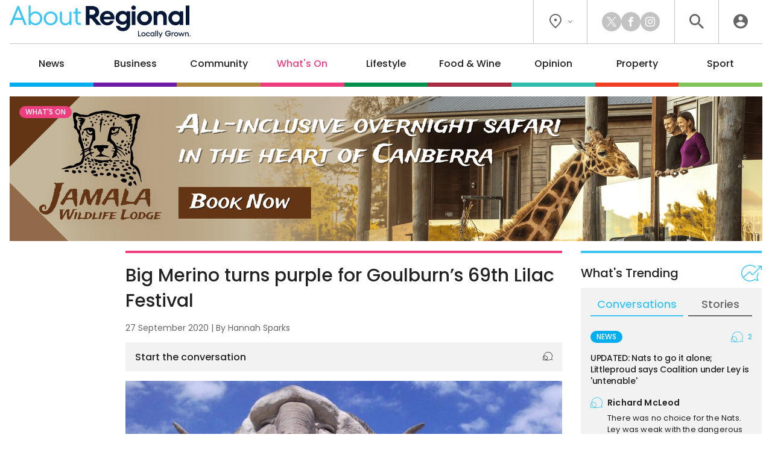

--- FILE ---
content_type: text/html; charset=UTF-8
request_url: https://aboutregional.com.au/big-merino-turns-purple-for-goulburns-69th-lilac-festival/360489/
body_size: 17609
content:
<!DOCTYPE HTML>
<html lang="en"><head><meta charset="UTF-8"><meta content="width=device-width, initial-scale=1.0" name="viewport"><meta content="Region Group Pty Ltd" name="copyright"><meta content="https://aboutregional.com.au" name="url"><meta content="2026-01-25T05:07:21+00:00" name="generated_at"><meta content="About Regional" name="apple-mobile-web-app-title"><meta content="max-image-preview:large" name="robots"><meta content="Hannah Sparks" name="author"><meta content="Big Merino turns purple for Goulburn’s 69th Lilac Festival | About Regional" property="og:title"><meta content="website" property="og:type"><meta content="https://aboutregional.com.au/big-merino-turns-purple-for-goulburns-69th-lilac-festival/360489/" property="og:url"><meta content="About Regional" property="og:site_name"><meta content="https://aboutregional.com.au/wp-content/uploads/sites/2/2020/09/3161814601_6a50afbd61_o-e1600832677451.jpg" property="og:image"><meta content="1200" property="og:image:width"><meta content="630" property="og:image:height"><meta content="Goulburn’s iconic Big Merino will be lit purple for the October long weekend (3-5 October), despite the decision to cancel&hellip;" name="description"><meta content="Goulburn’s iconic Big Merino will be lit purple for the October long weekend (3-5 October), despite the decision to cancel&hellip;" property="og:description"><title>Big Merino turns purple for Goulburn’s 69th Lilac Festival | About Regional</title><link href="/favicon-96x96.png" rel="icon" sizes="96x96" type="image/png"><link href="/favicon.svg" rel="icon" type="image/svg+xml"><link href="/favicon.ico" rel="shortcut icon"><link href="/apple-touch-icon.png" rel="apple-touch-icon" sizes="180x180"><link href="/site.webmanifest" rel="manifest"><link href="https://aboutregional.com.au/wp-content/plugins/region/theme/style.css?ver=821c9d160c0ece1ae36a4f44a34f1aed" media="all" rel="stylesheet"><meta name='robots' content='max-image-preview:large' />
	<style>img:is([sizes="auto" i], [sizes^="auto," i]) { contain-intrinsic-size: 3000px 1500px }</style>
	<script id="wpp-js" src="https://aboutregional.com.au/wp-content/plugins/wordpress-popular-posts/assets/js/wpp.min.js?ver=7.3.6" data-sampling="0" data-sampling-rate="100" data-api-url="https://aboutregional.com.au/wp-json/wordpress-popular-posts" data-post-id="360489" data-token="495172adda" data-lang="0" data-debug="0"></script>
<script>
window._wpemojiSettings = {"baseUrl":"https:\/\/s.w.org\/images\/core\/emoji\/16.0.1\/72x72\/","ext":".png","svgUrl":"https:\/\/s.w.org\/images\/core\/emoji\/16.0.1\/svg\/","svgExt":".svg","source":{"concatemoji":"https:\/\/aboutregional.com.au\/wp-includes\/js\/wp-emoji-release.min.js?ver=6.8.3"}};
/*! This file is auto-generated */
!function(s,n){var o,i,e;function c(e){try{var t={supportTests:e,timestamp:(new Date).valueOf()};sessionStorage.setItem(o,JSON.stringify(t))}catch(e){}}function p(e,t,n){e.clearRect(0,0,e.canvas.width,e.canvas.height),e.fillText(t,0,0);var t=new Uint32Array(e.getImageData(0,0,e.canvas.width,e.canvas.height).data),a=(e.clearRect(0,0,e.canvas.width,e.canvas.height),e.fillText(n,0,0),new Uint32Array(e.getImageData(0,0,e.canvas.width,e.canvas.height).data));return t.every(function(e,t){return e===a[t]})}function u(e,t){e.clearRect(0,0,e.canvas.width,e.canvas.height),e.fillText(t,0,0);for(var n=e.getImageData(16,16,1,1),a=0;a<n.data.length;a++)if(0!==n.data[a])return!1;return!0}function f(e,t,n,a){switch(t){case"flag":return n(e,"\ud83c\udff3\ufe0f\u200d\u26a7\ufe0f","\ud83c\udff3\ufe0f\u200b\u26a7\ufe0f")?!1:!n(e,"\ud83c\udde8\ud83c\uddf6","\ud83c\udde8\u200b\ud83c\uddf6")&&!n(e,"\ud83c\udff4\udb40\udc67\udb40\udc62\udb40\udc65\udb40\udc6e\udb40\udc67\udb40\udc7f","\ud83c\udff4\u200b\udb40\udc67\u200b\udb40\udc62\u200b\udb40\udc65\u200b\udb40\udc6e\u200b\udb40\udc67\u200b\udb40\udc7f");case"emoji":return!a(e,"\ud83e\udedf")}return!1}function g(e,t,n,a){var r="undefined"!=typeof WorkerGlobalScope&&self instanceof WorkerGlobalScope?new OffscreenCanvas(300,150):s.createElement("canvas"),o=r.getContext("2d",{willReadFrequently:!0}),i=(o.textBaseline="top",o.font="600 32px Arial",{});return e.forEach(function(e){i[e]=t(o,e,n,a)}),i}function t(e){var t=s.createElement("script");t.src=e,t.defer=!0,s.head.appendChild(t)}"undefined"!=typeof Promise&&(o="wpEmojiSettingsSupports",i=["flag","emoji"],n.supports={everything:!0,everythingExceptFlag:!0},e=new Promise(function(e){s.addEventListener("DOMContentLoaded",e,{once:!0})}),new Promise(function(t){var n=function(){try{var e=JSON.parse(sessionStorage.getItem(o));if("object"==typeof e&&"number"==typeof e.timestamp&&(new Date).valueOf()<e.timestamp+604800&&"object"==typeof e.supportTests)return e.supportTests}catch(e){}return null}();if(!n){if("undefined"!=typeof Worker&&"undefined"!=typeof OffscreenCanvas&&"undefined"!=typeof URL&&URL.createObjectURL&&"undefined"!=typeof Blob)try{var e="postMessage("+g.toString()+"("+[JSON.stringify(i),f.toString(),p.toString(),u.toString()].join(",")+"));",a=new Blob([e],{type:"text/javascript"}),r=new Worker(URL.createObjectURL(a),{name:"wpTestEmojiSupports"});return void(r.onmessage=function(e){c(n=e.data),r.terminate(),t(n)})}catch(e){}c(n=g(i,f,p,u))}t(n)}).then(function(e){for(var t in e)n.supports[t]=e[t],n.supports.everything=n.supports.everything&&n.supports[t],"flag"!==t&&(n.supports.everythingExceptFlag=n.supports.everythingExceptFlag&&n.supports[t]);n.supports.everythingExceptFlag=n.supports.everythingExceptFlag&&!n.supports.flag,n.DOMReady=!1,n.readyCallback=function(){n.DOMReady=!0}}).then(function(){return e}).then(function(){var e;n.supports.everything||(n.readyCallback(),(e=n.source||{}).concatemoji?t(e.concatemoji):e.wpemoji&&e.twemoji&&(t(e.twemoji),t(e.wpemoji)))}))}((window,document),window._wpemojiSettings);
</script>
<style id='wp-emoji-styles-inline-css'>

	img.wp-smiley, img.emoji {
		display: inline !important;
		border: none !important;
		box-shadow: none !important;
		height: 1em !important;
		width: 1em !important;
		margin: 0 0.07em !important;
		vertical-align: -0.1em !important;
		background: none !important;
		padding: 0 !important;
	}
</style>
<link rel='stylesheet' id='wp-polls-css' href='https://aboutregional.com.au/wp-content/plugins/wp-polls/polls-css.css?ver=2.77.3' media='all' />
<style id='wp-polls-inline-css'>
.wp-polls .pollbar {
	margin: 1px;
	font-size: 6px;
	line-height: 8px;
	height: 8px;
	background-image: url('https://aboutregional.com.au/wp-content/plugins/wp-polls/images/default/pollbg.gif');
	border: 1px solid #c8c8c8;
}

</style>
<link rel='stylesheet' id='ep_general_styles-css' href='https://aboutregional.com.au/wp-content/plugins/elasticpress/dist/css/general-styles.css?ver=66295efe92a630617c00' media='all' />
<link rel='stylesheet' id='style-css-css' href='https://aboutregional.com.au/wp-content/themes/aboutregional/style.css?ver=cb7cade03ec73ae235c339aef3a0ea71' media='all' />
<script src="https://aboutregional.com.au/wp-includes/js/jquery/jquery.min.js?ver=3.7.1" id="jquery-core-js"></script>
<script src="https://aboutregional.com.au/wp-includes/js/jquery/jquery-migrate.min.js?ver=3.4.1" id="jquery-migrate-js"></script>
<link rel="https://api.w.org/" href="https://aboutregional.com.au/wp-json/" /><link rel="alternate" title="JSON" type="application/json" href="https://aboutregional.com.au/wp-json/wp/v2/posts/360489" /><link rel="EditURI" type="application/rsd+xml" title="RSD" href="https://aboutregional.com.au/xmlrpc.php?rsd" />
<meta name="generator" content="WordPress 6.8.3" />
<link rel="canonical" href="https://aboutregional.com.au/big-merino-turns-purple-for-goulburns-69th-lilac-festival/360489/" />
<link rel='shortlink' href='https://aboutregional.com.au/?p=360489' />
<link rel="alternate" title="oEmbed (JSON)" type="application/json+oembed" href="https://aboutregional.com.au/wp-json/oembed/1.0/embed?url=https%3A%2F%2Faboutregional.com.au%2Fbig-merino-turns-purple-for-goulburns-69th-lilac-festival%2F360489%2F" />
<link rel="alternate" title="oEmbed (XML)" type="text/xml+oembed" href="https://aboutregional.com.au/wp-json/oembed/1.0/embed?url=https%3A%2F%2Faboutregional.com.au%2Fbig-merino-turns-purple-for-goulburns-69th-lilac-festival%2F360489%2F&#038;format=xml" />
            <style id="wpp-loading-animation-styles">@-webkit-keyframes bgslide{from{background-position-x:0}to{background-position-x:-200%}}@keyframes bgslide{from{background-position-x:0}to{background-position-x:-200%}}.wpp-widget-block-placeholder,.wpp-shortcode-placeholder{margin:0 auto;width:60px;height:3px;background:#dd3737;background:linear-gradient(90deg,#dd3737 0%,#571313 10%,#dd3737 100%);background-size:200% auto;border-radius:3px;-webkit-animation:bgslide 1s infinite linear;animation:bgslide 1s infinite linear}</style>
            <script>ajaxurl = "https://aboutregional.com.au/wp-admin/admin-ajax.php";window.ajaxtarget = "https://aboutregional.com.au/wp-admin/admin-ajax.php";</script><!-- Google Tag Manager --><script>(function(w,d,s,l,i){w[l]=w[l]||[];w[l].push({"gtm.start":new Date().getTime(),event:"gtm.js"});var f=d.getElementsByTagName(s)[0],j=d.createElement(s),dl=l!="dataLayer"?"&l="+l:"";j.async=true;j.src="https://www.googletagmanager.com/gtm.js?id="+i+dl;f.parentNode.insertBefore(j,f);})(window,document,"script","dataLayer","GTM-5XQQVX8L");window.dataLayer = window.dataLayer || [];window.dataLayer.push({"event":"configuration","view_id":"360489","article_category":"whats-on","view_type":"article","view_canonical":"https:\/\/aboutregional.com.au\/big-merino-turns-purple-for-goulburns-69th-lilac-festival\/360489\/","article_slug":"big-merino-turns-purple-for-goulburns-69th-lilac-festival","article_age":1945,"article_seo":false,"view_banner":"324","view_site":"2","ga4_stream":"G-83QDSWF69F","ga4_account":"G-H7CHJ4EEW3"});window.dataLayer.push({"event":"newArticleBoolean","article":360489,"category":"whats-on","age":1945,"newArticle":"False"});</script><!-- End Google Tag Manager --><script async src="https://securepubads.g.doubleclick.net/tag/js/gpt.js"></script><script>window.googletag = window.googletag || {cmd: []}; googletag.cmd.push(function() { googletag.defineSlot("98851964/AR-Wide-Skyscraper", [160, 600], "article-sticky").addService(googletag.pubads()); googletag.defineSlot("98851964/AR-MREC-1", [300, 250], "sidebar-mrec-poll").addService(googletag.pubads()); googletag.defineSlot("98851964/AR-MREC-2", [300, 250], "related-bottom-mrec").addService(googletag.pubads()); googletag.defineSlot("98851964/AR-Leaderboard-1", [728, 90], "related-bottom-leaderboard").addService(googletag.pubads()); googletag.defineSlot("98851964/AR-MREC-3", [300, 250], "article-end-mrec").addService(googletag.pubads()); googletag.defineSlot("98851964/AR-Leaderboard-2", [728, 90], "article-end-leaderboard").addService(googletag.pubads()); googletag.pubads().enableLazyLoad({ fetchMarginPercent: 400, renderMarginPercent: 200, mobileScaling: 2.5 }); googletag.pubads().addEventListener("slotOnload", function(event) { document.getElementById(event.slot.getSlotElementId()).classList.add("loaded"); if (document.body.classList.contains("loaded-ads") === false) { document.body.classList.add("loaded-ads"); } }); googletag.enableServices(); });</script></head><body class="main-whats-on wp-singular post-template-default single single-post postid-360489 single-format-standard wp-theme-aboutregional"><noscript><iframe height="0" src="https://www.googletagmanager.com/ns.html?id=GTM-5XQQVX8L" style="display:none;visibility:hidden" width="0"></iframe></noscript><header><div class="inner"><div class="top"><div class="logo"><a data-action="click" data-category="header" data-label="logo" href="https://aboutregional.com.au/" title="About Regional Home"><img alt="About Regional" height="80" src="https://aboutregional.com.au/wp-content/themes/aboutregional/images/logo-inline-tag.svg?0ef0a3" width="447"></a></div><div class="icons"><div class="location"><button class="dropdown"><i class="icon-flag"></i><i class="icon-chevron"></i></button><div class="box"><div class="wrapper"><a data-action="click" data-category="header" data-label="location-rc" href="https://region.com.au/" rel="noopener" target="_blank" title="Region Canberra">Region Canberra</a><a data-action="click" data-category="header" data-label="location-ri" href="https://regionillawarra.com.au/" rel="noopener" target="_blank" title="Region Illawarra">Region Illawarra</a><a data-action="click" data-category="header" data-label="location-rr" href="https://regionriverina.com.au/" rel="noopener" target="_blank" title="Region Riverina">Region Riverina</a><hr><a data-action="click" data-category="header" data-label="location-ar" href="https://aboutregional.com.au/" rel="noopener" target="_blank" title="About Regional">About Regional</a><a data-action="click" data-category="header" data-label="location-psn" href="https://psnews.com.au/" rel="noopener" target="_blank" title="PS News">PS News</a><a data-action="click" data-category="header" data-label="location-cyw" href="https://capeyorkweekly.com.au/" rel="noopener" target="_blank" title="Cape York Weekly">Cape York Weekly</a><a data-action="click" data-category="header" data-label="location-cn" href="https://regionmedia.com.cn/" rel="noopener" target="_blank" title="Region 中文版">Region 中文版</a><a data-action="click" data-category="header" data-label="location-tic" href="https://thisiscanberra.com/" rel="noopener" target="_blank" title="This is Canberra">This is Canberra</a></div></div></div><div class="socials"><a class="icon-x" data-action="click" data-category="header" data-label="social-x" href="https://x.com/aboutregional" rel="noopener" target="_blank" title="X"></a><a class="icon-facebook" data-action="click" data-category="header" data-label="social-facebook" href="https://www.facebook.com/AboutRegional" rel="noopener" target="_blank" title="Facebook"></a><a class="icon-instagram" data-action="click" data-category="header" data-label="social-instagram" href="https://www.instagram.com/aboutregional/" rel="noopener" target="_blank" title="Instagram"></a></div><div class="search"><button class="icon-search" title="Search the website"></button><div class="search-box"><form action="/" method="get"><input name="s" placeholder="search" required type="text"><button class="icon-search" type="submit"></button></form></div><div class="search-close"><button class="icon-close" type="submit"></button></div></div><div class="user"><a class="icon-user" data-action="click" data-category="header" data-label="profile-login" href="https://aboutregional.com.au/user/login/?redirect_to=https%3A%2F%2Faboutregional.com.au%2Fbig-merino-turns-purple-for-goulburns-69th-lilac-festival%2F360489%2F" rel="nofollow" title="Login to About Regional"></a></div></div></div><nav><ul><li class="news"><a href="https://aboutregional.com.au/category/news/">News</a><div class="sub-menu"><div class="inner no-gutter"><div class="wrapper"><div class="left"><div class="link"><a class="cat-pill news" href="https://aboutregional.com.au/category/news/">News</a><a class="view-all" href="https://aboutregional.com.au/category/news/">View All</a></div><div class="text"><p>Local news from the Capital region.</p></div><a class="sponsor" href="https://velocityconveyancing.com.au/" rel="nofollow noopener sponsored" target="_blank"><img alt src="https://aboutregional.com.au/wp-content/uploads/sites/2/2025/05/Velocity_Sub-menu-Logo-1.png"><p>Quality advice and service in residential conveyancing<br>Book appointment now</p></a></div><div class="middle"><div class="title">Explore News</div><ul><li><a href="https://aboutregional.com.au/category/news/courts-crime/">Courts &amp; Crime</a></li><li><a href="https://aboutregional.com.au/category/news/politics/">Politics</a></li><li><a href="https://aboutregional.com.au/category/news/health-education/">Health &amp; Education</a></li></ul></div><div class="right"><div class="title">Latest</div><div class="articles"><div class="article lifestyle nav"><div class="preview"><div class="top"><a class="wrap" href="https://aboutregional.com.au/call-for-volunteers-for-shoreline-revitalisation-project-creating-food-and-habitat-for-wildlife/496533/"><div><div><img alt="Call for volunteers for shoreline revitalisation project creating food and habitat for wildlife" height="189" loading="lazy" src="https://aboutregional.com.au/wp-content/uploads/sites/2/2026/01/592727993-10161549230531682-5196053104588198448-n-360x189.jpg" width="360"></div></div></a><div><h2><a href="https://aboutregional.com.au/call-for-volunteers-for-shoreline-revitalisation-project-creating-food-and-habitat-for-wildlife/496533/">Call for volunteers for shoreline revitalisation project creating food and habitat for wildlife</a></h2><span class="author">By <a href="https://aboutregional.com.au/author/csams/">Claire Sams</a></span></div></div></div></div><div class="article news nav"><div class="preview"><div class="top"><a class="wrap" href="https://aboutregional.com.au/community-calls-for-direct-access-to-maloneys-beach-all-the-way-to-the-sand/496133/"><div><div><img alt="Community calls for direct access to Maloneys Beach 'all the way to the sand'" height="189" loading="lazy" src="https://aboutregional.com.au/wp-content/uploads/sites/2/2023/06/Maloneys-Beach-NSW-NPWS-360x189.jpeg" width="360"></div></div></a><div><h2><a href="https://aboutregional.com.au/community-calls-for-direct-access-to-maloneys-beach-all-the-way-to-the-sand/496133/">Community calls for direct access to Maloneys Beach 'all the way to the sand'</a></h2><span class="author">By <a href="https://aboutregional.com.au/author/csams/">Claire Sams</a></span></div></div></div></div><div class="article lifestyle nav"><div class="preview"><div class="top"><a class="wrap" href="https://aboutregional.com.au/raaf-decision-sends-five-heritage-aircraft-back-to-temora/496868/"><div><div><img alt="RAAF decision sends five heritage aircraft back to Temora" height="189" loading="lazy" src="https://aboutregional.com.au/wp-content/uploads/sites/2/2026/01/canberraelectric-360x189.jpg" width="360"></div></div></a><div><h2><a href="https://aboutregional.com.au/raaf-decision-sends-five-heritage-aircraft-back-to-temora/496868/">RAAF decision sends five heritage aircraft back to Temora</a></h2><span class="author">By <a href="https://aboutregional.com.au/author/emason/">Edwina Mason</a></span></div></div></div></div></div></div></div></div></div></li><li class="business"><a href="https://aboutregional.com.au/category/business/">Business</a><div class="sub-menu"><div class="inner no-gutter"><div class="wrapper"><div class="left"><div class="link"><a class="cat-pill business" href="https://aboutregional.com.au/category/business/">Business</a><a class="view-all" href="https://aboutregional.com.au/category/business/">View All</a></div><div class="text"><p>Business and technology stories from the Capital region.</p></div><a class="sponsor" href="https://www.capitalchemist.com.au/braidwood" rel="nofollow noopener sponsored" target="_blank"><img alt src="https://aboutregional.com.au/wp-content/uploads/sites/2/2025/04/BJSC_CC_Sub-menu-Logo.png"><p>We know what matters</p></a></div><div class="middle"><div class="title">Explore Business</div><ul><li><a href="https://aboutregional.com.au/category/business/local-leaders/">Local Leaders</a></li><li><a href="https://aboutregional.com.au/category/business/tourism/">Tourism</a></li><li><a href="https://aboutregional.com.au/category/business/small-business/">Small Business</a></li></ul></div><div class="right"><div class="title">Latest</div><div class="articles"><div class="article food-wine nav"><div class="preview"><div class="top"><a class="wrap" href="https://aboutregional.com.au/follow-your-nose-to-tarago-and-youll-find-a-world-class-winemaker-known-as-the-nose/496545/"><div><div><img alt="Follow your nose to Tarago and you’ll find a world-class winemaker known as 'The Nose'" height="189" loading="lazy" src="https://aboutregional.com.au/wp-content/uploads/sites/2/2026/01/corang-estate-360x189.png" width="360"></div></div></a><div><h2><a href="https://aboutregional.com.au/follow-your-nose-to-tarago-and-youll-find-a-world-class-winemaker-known-as-the-nose/496545/">Follow your nose to Tarago and you’ll find a world-class winemaker known as 'The Nose'</a></h2><span class="author">By <a href="https://aboutregional.com.au/author/tconway/">Tenele Conway</a></span></div></div></div></div><div class="article business nav"><div class="preview"><div class="top"><a class="wrap" href="https://aboutregional.com.au/atos-broader-definition-of-professional-services-driving-up-tax-bills-for-unsuspecting-firms/496100/"><div><div><img alt="ATO’s broader definition of professional services driving up tax bills for unsuspecting firms" height="189" loading="lazy" src="https://aboutregional.com.au/wp-content/uploads/sites/2/2025/05/male-and-female-engineers-work-together-in-an-elec-2025-01-08-11-38-21-utc-scaled-360x189.jpg" width="360"></div></div></a><div><h2><a href="https://aboutregional.com.au/atos-broader-definition-of-professional-services-driving-up-tax-bills-for-unsuspecting-firms/496100/">ATO’s broader definition of professional services driving up tax bills for unsuspecting firms</a></h2><span class="author">By <a href="https://aboutregional.com.au/author/rsm-australia/">RSM Australia</a></span></div></div></div></div><div class="article business nav"><div class="preview"><div class="top"><a class="wrap" href="https://aboutregional.com.au/harden-business-bounces-back-after-devastating-hailstorm/496153/"><div><div><img alt="Harden business bounces back after devastating hailstorm" height="189" loading="lazy" src="https://aboutregional.com.au/wp-content/uploads/sites/2/2026/01/gym-360x189.jpg" width="360"></div></div></a><div><h2><a href="https://aboutregional.com.au/harden-business-bounces-back-after-devastating-hailstorm/496153/">Harden business bounces back after devastating hailstorm</a></h2></div></div></div></div></div></div></div></div></div></li><li class="community"><a href="https://aboutregional.com.au/category/community/">Community</a><div class="sub-menu"><div class="inner no-gutter"><div class="wrapper"><div class="left"><div class="link"><a class="cat-pill community" href="https://aboutregional.com.au/category/community/">Community</a><a class="view-all" href="https://aboutregional.com.au/category/community/">View All</a></div><div class="text"><p>The stories behind the people and places that make the Capital region home.</p></div><a class="sponsor" href="https://southjerra.com.au/" rel="nofollow noopener sponsored" target="_blank"><img alt src="https://aboutregional.com.au/wp-content/uploads/sites/2/2024/03/vbc-sthjerra-submenu-logo-v2.png"><p>Discover an unmatched lifestyle<br>Land now selling<br>Find out more</p></a></div><div class="middle"><div class="title">Explore Community</div><ul><li><a href="https://aboutregional.com.au/category/community/people-places/">People &amp; Places</a></li><li><a href="https://aboutregional.com.au/category/community/arts-culture/">Arts &amp; Culture</a></li><li><a href="https://aboutregional.com.au/category/community/history/">History</a></li><li><a href="https://aboutregional.com.au/category/community/obituaries/">Obituaries</a></li><li><a href="https://aboutregional.com.au/category/community/best-in/">Best in Region</a></li></ul></div><div class="right"><div class="title">Latest</div><div class="articles"><div class="article food-wine nav"><div class="preview"><div class="top"><a class="wrap" href="https://aboutregional.com.au/follow-your-nose-to-tarago-and-youll-find-a-world-class-winemaker-known-as-the-nose/496545/"><div><div><img alt="Follow your nose to Tarago and you’ll find a world-class winemaker known as 'The Nose'" height="189" loading="lazy" src="https://aboutregional.com.au/wp-content/uploads/sites/2/2026/01/corang-estate-360x189.png" width="360"></div></div></a><div><h2><a href="https://aboutregional.com.au/follow-your-nose-to-tarago-and-youll-find-a-world-class-winemaker-known-as-the-nose/496545/">Follow your nose to Tarago and you’ll find a world-class winemaker known as 'The Nose'</a></h2><span class="author">By <a href="https://aboutregional.com.au/author/tconway/">Tenele Conway</a></span></div></div></div></div><div class="article community nav"><div class="preview"><div class="top"><a class="wrap" href="https://aboutregional.com.au/from-tumut-to-talbingo-snowy-valleys-gears-up-for-australia-day-fun/496798/"><div><div><img alt="From Tumut to Talbingo: Snowy Valleys gears up for Australia Day fun" height="189" loading="lazy" src="https://aboutregional.com.au/wp-content/uploads/sites/2/2026/01/tumbarotary-edited-360x189.png" width="360"></div></div></a><div><h2><a href="https://aboutregional.com.au/from-tumut-to-talbingo-snowy-valleys-gears-up-for-australia-day-fun/496798/">From Tumut to Talbingo: Snowy Valleys gears up for Australia Day fun</a></h2><span class="author">By <a href="https://aboutregional.com.au/author/emason/">Edwina Mason</a></span></div></div></div></div><div class="article community nav"><div class="preview"><div class="top"><a class="wrap" href="https://aboutregional.com.au/eurobodallas-botanic-garden-celebrates-40th-with-some-help-from-friends/496504/"><div><div><img alt="Eurobodalla's botanic garden celebrates 40th - with some help from Friends" height="189" loading="lazy" src="https://aboutregional.com.au/wp-content/uploads/sites/2/2019/01/EuroBotanicWalk-360x189.jpg" width="360"></div></div></a><div><h2><a href="https://aboutregional.com.au/eurobodallas-botanic-garden-celebrates-40th-with-some-help-from-friends/496504/">Eurobodalla's botanic garden celebrates 40th - with some help from Friends</a></h2><span class="author">By <a href="https://aboutregional.com.au/author/csams/">Claire Sams</a></span></div></div></div></div></div></div></div></div></div></li><li class="whats-on"><a href="https://aboutregional.com.au/category/whats-on/">What's On</a><div class="sub-menu"><div class="inner no-gutter"><div class="wrapper"><div class="left"><div class="link"><a class="cat-pill whats-on" href="https://aboutregional.com.au/category/whats-on/">What's On</a><a class="view-all" href="https://aboutregional.com.au/category/whats-on/">View All</a></div><div class="text"><p>What’s happening around the Capital region.</p></div><a class="sponsor" href="https://www.tamankuda.com.au/" rel="nofollow noopener sponsored" target="_blank"><img alt src="https://aboutregional.com.au/wp-content/uploads/sites/2/2025/08/TKC_Category-Banner_Logo.png"><p>Love horses but not ready to go solo? Learn to care for your horse while stepping up your riding skills.</p></a></div><div class="middle"><div class="title">Explore What's On</div><ul><li><a href="https://aboutregional.com.au/category/whats-on/events/">Events</a></li><li><a href="https://aboutregional.com.au/category/whats-on/live-music/">Live Music</a></li><li><a href="https://aboutregional.com.au/category/whats-on/family-kids/">Family &amp; Kids</a></li></ul></div><div class="right"><div class="title">Latest</div><div class="articles"><div class="article whats-on nav"><div class="preview"><div class="top"><a class="wrap" href="https://aboutregional.com.au/national-busking-championships-come-to-cobargo-folk-festivals-fringe-event/496163/"><div><div><img alt="National busking championships come to Cobargo Folk Festival's fringe event" height="189" loading="lazy" src="https://aboutregional.com.au/wp-content/uploads/sites/2/2026/01/amy-ryan-2025-anbc-stanthorpe5-e1768549340777-360x189.jpg" width="360"></div></div></a><div><h2><a href="https://aboutregional.com.au/national-busking-championships-come-to-cobargo-folk-festivals-fringe-event/496163/">National busking championships come to Cobargo Folk Festival's fringe event</a></h2><span class="author">By <a href="https://aboutregional.com.au/author/marionwilliams/">Marion Williams</a></span></div></div></div></div><div class="article community nav"><div class="preview"><div class="top"><a class="wrap" href="https://aboutregional.com.au/from-tumut-to-talbingo-snowy-valleys-gears-up-for-australia-day-fun/496798/"><div><div><img alt="From Tumut to Talbingo: Snowy Valleys gears up for Australia Day fun" height="189" loading="lazy" src="https://aboutregional.com.au/wp-content/uploads/sites/2/2026/01/tumbarotary-edited-360x189.png" width="360"></div></div></a><div><h2><a href="https://aboutregional.com.au/from-tumut-to-talbingo-snowy-valleys-gears-up-for-australia-day-fun/496798/">From Tumut to Talbingo: Snowy Valleys gears up for Australia Day fun</a></h2><span class="author">By <a href="https://aboutregional.com.au/author/emason/">Edwina Mason</a></span></div></div></div></div><div class="article whats-on nav"><div class="preview"><div class="top"><a class="wrap" href="https://aboutregional.com.au/things-to-do-in-the-regions-this-week-23-29-january/496392/"><div><div><img alt="Things to do in the regions this week (23 - 29 January)" height="189" loading="lazy" src="https://aboutregional.com.au/wp-content/uploads/sites/2/2026/01/beer-ales-tales-degustation-dinner-cheers-1500x900-1-360x189.jpg" width="360"></div></div></a><div><h2><a href="https://aboutregional.com.au/things-to-do-in-the-regions-this-week-23-29-january/496392/">Things to do in the regions this week (23 - 29 January)</a></h2><span class="author">By <a href="https://aboutregional.com.au/author/john_murtagh/">John Murtagh</a></span></div></div></div></div></div></div></div></div></div></li><li class="lifestyle"><a href="https://aboutregional.com.au/category/lifestyle/">Lifestyle</a><div class="sub-menu"><div class="inner no-gutter"><div class="wrapper"><div class="left"><div class="link"><a class="cat-pill lifestyle" href="https://aboutregional.com.au/category/lifestyle/">Lifestyle</a><a class="view-all" href="https://aboutregional.com.au/category/lifestyle/">View All</a></div><div class="text"><p>The people, places, pets and passions that give our region life.</p></div><a class="sponsor" href="https://southjerra.com.au/" rel="nofollow noopener sponsored" target="_blank"><img alt src="https://aboutregional.com.au/wp-content/uploads/sites/2/2024/03/vbc-sthjerra-submenu-logo-v2.png"><p>Discover an unmatched lifestyle<br>Land now selling<br>Find out more</p></a></div><div class="middle"><div class="title">Explore Lifestyle</div><ul><li><a href="https://aboutregional.com.au/category/lifestyle/arts-entertainment/">Arts &amp; Entertainment</a></li><li><a href="https://aboutregional.com.au/category/lifestyle/fitness-wellbeing/">Fitness &amp; Wellbeing</a></li><li><a href="https://aboutregional.com.au/category/lifestyle/home-garden/">Home &amp; Garden</a></li><li><a href="https://aboutregional.com.au/category/lifestyle/travel/">Travel</a></li><li><a href="https://aboutregional.com.au/category/lifestyle/movies/">Movies</a></li><li><a href="https://aboutregional.com.au/category/lifestyle/motoring/">Motoring</a></li><li><a href="https://aboutregional.com.au/category/lifestyle/pets/">Pets</a></li><li><a href="https://aboutregional.com.au/category/lifestyle/outdoors/">Outdoors</a></li></ul></div><div class="right"><div class="title">Latest</div><div class="articles"><div class="article lifestyle nav"><div class="preview"><div class="top"><a class="wrap" href="https://aboutregional.com.au/call-for-volunteers-for-shoreline-revitalisation-project-creating-food-and-habitat-for-wildlife/496533/"><div><div><img alt="Call for volunteers for shoreline revitalisation project creating food and habitat for wildlife" height="189" loading="lazy" src="https://aboutregional.com.au/wp-content/uploads/sites/2/2026/01/592727993-10161549230531682-5196053104588198448-n-360x189.jpg" width="360"></div></div></a><div><h2><a href="https://aboutregional.com.au/call-for-volunteers-for-shoreline-revitalisation-project-creating-food-and-habitat-for-wildlife/496533/">Call for volunteers for shoreline revitalisation project creating food and habitat for wildlife</a></h2><span class="author">By <a href="https://aboutregional.com.au/author/csams/">Claire Sams</a></span></div></div></div></div><div class="article lifestyle nav"><div class="preview"><div class="top"><a class="wrap" href="https://aboutregional.com.au/eurobodalla-animal-welfare-leagues-pets-of-the-week-meet-pickle-and-yoki/496804/"><div><div><img alt="Eurobodalla Animal Welfare League's Pets of the Week: Meet Pickle and Yoki!" height="189" loading="lazy" src="https://aboutregional.com.au/wp-content/uploads/sites/2/2026/01/pickle-360x189.jpg" width="360"></div></div></a><div><h2><a href="https://aboutregional.com.au/eurobodalla-animal-welfare-leagues-pets-of-the-week-meet-pickle-and-yoki/496804/">Eurobodalla Animal Welfare League's Pets of the Week: Meet Pickle and Yoki!</a></h2><span class="author">By <a href="https://aboutregional.com.au/author/zoecartwright/">Zoe Cartwright</a></span></div></div></div></div><div class="article news nav"><div class="preview"><div class="top"><a class="wrap" href="https://aboutregional.com.au/community-calls-for-direct-access-to-maloneys-beach-all-the-way-to-the-sand/496133/"><div><div><img alt="Community calls for direct access to Maloneys Beach 'all the way to the sand'" height="189" loading="lazy" src="https://aboutregional.com.au/wp-content/uploads/sites/2/2023/06/Maloneys-Beach-NSW-NPWS-360x189.jpeg" width="360"></div></div></a><div><h2><a href="https://aboutregional.com.au/community-calls-for-direct-access-to-maloneys-beach-all-the-way-to-the-sand/496133/">Community calls for direct access to Maloneys Beach 'all the way to the sand'</a></h2><span class="author">By <a href="https://aboutregional.com.au/author/csams/">Claire Sams</a></span></div></div></div></div></div></div></div></div></div></li><li class="food-wine"><a href="https://aboutregional.com.au/category/food-wine/">Food &amp; Wine</a><div class="sub-menu"><div class="inner no-gutter"><div class="wrapper"><div class="left"><div class="link"><a class="cat-pill food-wine" href="https://aboutregional.com.au/category/food-wine/">Food &amp; Wine</a><a class="view-all" href="https://aboutregional.com.au/category/food-wine/">View All</a></div><div class="text"><p>Where to eat, what to drink in the Capital region.</p></div><a class="sponsor" href="https://www.clarityfinancial.com.au/mortgage-broker-canberra/" rel="nofollow noopener sponsored" target="_blank"><img alt src="https://aboutregional.com.au/wp-content/uploads/sites/2/2025/10/Clarity-Wordmark-Green-RGB-resize.png"><p>Your local, award winning brokers<br>Where your broker is paid the same, no matter which lender you choose.</p></a></div><div class="middle"><div class="title">Explore Food &amp; Wine</div><ul><li><a href="https://aboutregional.com.au/category/food-wine/five-minutes-with/">Five minutes with</a></li><li><a href="https://aboutregional.com.au/category/food-wine/hot-in-the-city/">Hot in the City</a></li><li><a href="https://aboutregional.com.au/category/food-wine/meet-the-makers/">Meet the Makers</a></li></ul></div><div class="right"><div class="title">Latest</div><div class="articles"><div class="article food-wine nav"><div class="preview"><div class="top"><a class="wrap" href="https://aboutregional.com.au/follow-your-nose-to-tarago-and-youll-find-a-world-class-winemaker-known-as-the-nose/496545/"><div><div><img alt="Follow your nose to Tarago and you’ll find a world-class winemaker known as 'The Nose'" height="189" loading="lazy" src="https://aboutregional.com.au/wp-content/uploads/sites/2/2026/01/corang-estate-360x189.png" width="360"></div></div></a><div><h2><a href="https://aboutregional.com.au/follow-your-nose-to-tarago-and-youll-find-a-world-class-winemaker-known-as-the-nose/496545/">Follow your nose to Tarago and you’ll find a world-class winemaker known as 'The Nose'</a></h2><span class="author">By <a href="https://aboutregional.com.au/author/tconway/">Tenele Conway</a></span></div></div></div></div><div class="article food-wine nav"><div class="preview"><div class="top"><a class="wrap" href="https://aboutregional.com.au/inside-edens-food-truck-bringing-bush-tucker-to-new-audiences/495733/"><div><div><img alt="Inside Eden's food truck bringing bush tucker to new audiences" height="189" loading="lazy" src="https://aboutregional.com.au/wp-content/uploads/sites/2/2026/01/604413271_122135199578961391_4582531506031297236_n-360x189.jpg" width="360"></div></div></a><div><h2><a href="https://aboutregional.com.au/inside-edens-food-truck-bringing-bush-tucker-to-new-audiences/495733/">Inside Eden's food truck bringing bush tucker to new audiences</a></h2><span class="author">By <a href="https://aboutregional.com.au/author/csams/">Claire Sams</a></span></div></div></div></div><div class="article environment nav"><div class="preview"><div class="top"><a class="wrap" href="https://aboutregional.com.au/new-processor-aims-to-bring-fresh-venison-and-pork-to-your-dinner-table/496190/"><div><div><img alt="New processor aims to bring fresh venison and pork to your dinner table" height="189" loading="lazy" src="https://aboutregional.com.au/wp-content/uploads/sites/2/2026/01/Venison-Backstrap-with-Blackberry-Red-Wine-Jus-360x189.jpg" width="360"></div></div></a><div><h2><a href="https://aboutregional.com.au/new-processor-aims-to-bring-fresh-venison-and-pork-to-your-dinner-table/496190/">New processor aims to bring fresh venison and pork to your dinner table</a></h2><span class="author">By <a href="https://aboutregional.com.au/author/johnthistleton/">John Thistleton</a></span></div></div></div></div></div></div></div></div></div></li><li class="opinion"><a href="https://aboutregional.com.au/category/opinion/">Opinion</a><div class="sub-menu"><div class="inner no-gutter"><div class="wrapper"><div class="left"><div class="link"><a class="cat-pill opinion" href="https://aboutregional.com.au/category/opinion/">Opinion</a><a class="view-all" href="https://aboutregional.com.au/category/opinion/">View All</a></div><div class="text"><p>Thought-provoking pieces written by regional writers and community leaders.</p></div><a class="sponsor" href="https://velocityconveyancing.com.au/" rel="nofollow noopener sponsored" target="_blank"><img alt src="https://aboutregional.com.au/wp-content/uploads/sites/2/2025/05/Velocity_Sub-menu-Logo-1.png"><p>Quality advice and service in residential conveyancing<br>Book appointment now</p></a></div><div class="middle"><div class="title">Explore Opinion</div><ul><li><a href="https://aboutregional.com.au/category/opinion/chris-roe/">Chris Roe</a></li><li><a href="https://aboutregional.com.au/category/opinion/sally-hopman/">Sally Hopman</a></li><li><a href="https://aboutregional.com.au/category/opinion/genevieve-jacobs/">Genevieve Jacobs</a></li><li><a href="https://aboutregional.com.au/category/opinion/kim-treasure/">Kim Treasure</a></li></ul></div><div class="right"><div class="title">Latest</div><div class="articles"><div class="article opinion nav"><div class="preview"><div class="top"><a class="wrap" href="https://aboutregional.com.au/the-pandemic-six-years-ago-was-the-shake-up-workers-needed-schools-need-to-catch-up/496568/"><div><div><img alt="The pandemic six years ago was the shake-up workers needed - schools need to catch up" height="189" loading="lazy" src="https://aboutregional.com.au/wp-content/uploads/sites/2/2026/01/img-3429-360x189.jpg" width="360"></div></div></a><div><h2><a href="https://aboutregional.com.au/the-pandemic-six-years-ago-was-the-shake-up-workers-needed-schools-need-to-catch-up/496568/">The pandemic six years ago was the shake-up workers needed - schools need to catch up</a></h2><span class="author">By <a href="https://aboutregional.com.au/author/claire_fenwicke/">Claire Fenwicke</a></span></div></div></div></div><div class="article sport nav"><div class="preview"><div class="top"><a class="wrap" href="https://aboutregional.com.au/plenty-of-balls-in-the-air-for-canberra-sport-amid-campaigns-for-a-league-nbl-big-bash-and-a-new-stadium/496084/"><div><div><img alt="Plenty of balls in the air for Canberra sport amid campaigns for A-League, NBL, Big Bash, and a new stadium" height="189" loading="lazy" src="https://aboutregional.com.au/wp-content/uploads/sites/2/2024/02/419687955_18408050236005925_4761568565196006308_n-360x189.jpg" width="360"></div></div></a><div><h2><a href="https://aboutregional.com.au/plenty-of-balls-in-the-air-for-canberra-sport-amid-campaigns-for-a-league-nbl-big-bash-and-a-new-stadium/496084/">Plenty of balls in the air for Canberra sport amid campaigns for A-League, NBL, Big Bash, and a new stadium</a></h2><span class="author">By <a href="https://aboutregional.com.au/author/tgavel/">Tim Gavel</a></span></div></div></div></div><div class="article opinion nav"><div class="preview"><div class="top"><a class="wrap" href="https://aboutregional.com.au/want-to-boost-australias-birth-rate-abolish-hecs/495971/"><div><div><img alt="Want to boost Australia's birth rate? Abolish HECS" height="189" loading="lazy" src="https://aboutregional.com.au/wp-content/uploads/sites/2/2026/01/iStock-1184225742-360x189.jpg" width="360"></div></div></a><div><h2><a href="https://aboutregional.com.au/want-to-boost-australias-birth-rate-abolish-hecs/495971/">Want to boost Australia's birth rate? Abolish HECS</a></h2><span class="author">By <a href="https://aboutregional.com.au/author/zoecartwright/">Zoe Cartwright</a></span></div></div></div></div></div></div></div></div></div></li><li class="property"><a href="https://aboutregional.com.au/category/property/">Property</a><div class="sub-menu"><div class="inner no-gutter"><div class="wrapper"><div class="left"><div class="link"><a class="cat-pill property" href="https://aboutregional.com.au/category/property/">Property</a><a class="view-all" href="https://aboutregional.com.au/category/property/">View All</a></div><div class="text"><p>Your one-stop destination for the latest regional property and real estate news.</p></div><a class="sponsor" href="https://zango.com.au/sale/" rel="nofollow noopener sponsored" target="_blank"><img alt src="https://aboutregional.com.au/wp-content/uploads/sites/2/2025/07/ZAN_52136_RiotACT_Homepage_Takeover_Logo_200x90px-01-3.png"><p>Ready to hop on your bike and move to Canberra? Let's go find your new place.</p></a></div><div class="middle"><div class="title">Explore Property</div><ul><li><a href="https://aboutregional.com.au/category/property/featured-properties/">Featured Properties</a></li><li><a href="https://aboutregional.com.au/category/property/new-developments/">New Developments</a></li><li><a href="https://aboutregional.com.au/category/property/planning/">Planning</a></li></ul></div><div class="right"><div class="title">Latest</div><div class="articles"><div class="article property nav"><div class="preview"><div class="top"><a class="wrap" href="https://aboutregional.com.au/swap-the-city-life-for-a-southern-highlands-haven-drenched-in-sun-and-style/497000/"><div><div><img alt="Swap the city life for a Southern Highlands haven, drenched in sun and style" height="189" loading="lazy" src="https://aboutregional.com.au/wp-content/uploads/sites/2/2026/01/107-rockleigh-rd-exeter-22-360x189.jpg" width="360"></div></div></a><div><h2><a href="https://aboutregional.com.au/swap-the-city-life-for-a-southern-highlands-haven-drenched-in-sun-and-style/497000/">Swap the city life for a Southern Highlands haven, drenched in sun and style</a></h2><span class="author">By <a href="https://aboutregional.com.au/author/mkenyon/">Morgan Kenyon</a></span></div></div></div></div><div class="article news nav"><div class="preview"><div class="top"><a class="wrap" href="https://aboutregional.com.au/much-loved-bega-pool-set-for-major-upgrade-as-tender-goes-out/496246/"><div><div><img alt="Much-loved Bega pool set for major upgrade as tender goes out" height="189" loading="lazy" src="https://aboutregional.com.au/wp-content/uploads/sites/2/2026/01/g-360x189.jpg" width="360"></div></div></a><div><h2><a href="https://aboutregional.com.au/much-loved-bega-pool-set-for-major-upgrade-as-tender-goes-out/496246/">Much-loved Bega pool set for major upgrade as tender goes out</a></h2><span class="author">By <a href="https://aboutregional.com.au/author/csams/">Claire Sams</a></span></div></div></div></div><div class="article property nav"><div class="preview"><div class="top"><a class="wrap" href="https://aboutregional.com.au/storybook-cottage-embodies-the-best-of-gundaroo-village-living/496460/"><div><div><img alt="Storybook cottage embodies the best of Gundaroo village living" height="189" loading="lazy" src="https://aboutregional.com.au/wp-content/uploads/sites/2/2026/01/81-morning-street-gundaroo-26-scaled-360x189.jpg" width="360"></div></div></a><div><h2><a href="https://aboutregional.com.au/storybook-cottage-embodies-the-best-of-gundaroo-village-living/496460/">Storybook cottage embodies the best of Gundaroo village living</a></h2><span class="author">By <a href="https://aboutregional.com.au/author/mkenyon/">Morgan Kenyon</a></span></div></div></div></div></div></div></div></div></div></li><li class="sport"><a href="https://aboutregional.com.au/category/sport/">Sport</a><div class="sub-menu"><div class="inner no-gutter"><div class="wrapper"><div class="left"><div class="link"><a class="cat-pill sport" href="https://aboutregional.com.au/category/sport/">Sport</a><a class="view-all" href="https://aboutregional.com.au/category/sport/">View All</a></div><div class="text"><p>Sporting news from around the region.</p></div><a class="sponsor" href="https://www.tamankuda.com.au/" rel="nofollow noopener sponsored" target="_blank"><img alt src="https://aboutregional.com.au/wp-content/uploads/sites/2/2025/08/TKC_Category-Banner_Logo.png"><p>Love horses but not ready to go solo? Learn to care for your horse while stepping up your riding skills.</p></a></div><div class="middle"><div class="title">Explore Sport</div><ul><li><a href="https://aboutregional.com.au/category/sport/rugby-league/">Rugby League</a></li><li><a href="https://aboutregional.com.au/category/sport/rugby-union/">Rugby Union</a></li><li><a href="https://aboutregional.com.au/category/sport/afl/">AFL</a></li><li><a href="https://aboutregional.com.au/category/sport/junior-sport/">Junior Sport</a></li></ul></div><div class="right"><div class="title">Latest</div><div class="articles"><div class="article sport nav"><div class="preview"><div class="top"><a class="wrap" href="https://aboutregional.com.au/plenty-of-balls-in-the-air-for-canberra-sport-amid-campaigns-for-a-league-nbl-big-bash-and-a-new-stadium/496084/"><div><div><img alt="Plenty of balls in the air for Canberra sport amid campaigns for A-League, NBL, Big Bash, and a new stadium" height="189" loading="lazy" src="https://aboutregional.com.au/wp-content/uploads/sites/2/2024/02/419687955_18408050236005925_4761568565196006308_n-360x189.jpg" width="360"></div></div></a><div><h2><a href="https://aboutregional.com.au/plenty-of-balls-in-the-air-for-canberra-sport-amid-campaigns-for-a-league-nbl-big-bash-and-a-new-stadium/496084/">Plenty of balls in the air for Canberra sport amid campaigns for A-League, NBL, Big Bash, and a new stadium</a></h2><span class="author">By <a href="https://aboutregional.com.au/author/tgavel/">Tim Gavel</a></span></div></div></div></div><div class="article news nav"><div class="preview"><div class="top"><a class="wrap" href="https://aboutregional.com.au/new-plans-for-booking-a-sports-ground-in-queanbeyan-out-on-exhibition/492610/"><div><div><img alt="New plans for booking a sports ground in Queanbeyan out on exhibition" height="189" loading="lazy" src="https://aboutregional.com.au/wp-content/uploads/sites/2/2025/03/2025-03-13-Sth-Jerra-community-facilities-15-360x189.jpg" width="360"></div></div></a><div><h2><a href="https://aboutregional.com.au/new-plans-for-booking-a-sports-ground-in-queanbeyan-out-on-exhibition/492610/">New plans for booking a sports ground in Queanbeyan out on exhibition</a></h2><span class="author">By <a href="https://aboutregional.com.au/author/csams/">Claire Sams</a></span></div></div></div></div><div class="article sport nav"><div class="preview"><div class="top"><a class="wrap" href="https://aboutregional.com.au/jims-journey-from-goulburn-to-the-inner-sanctum-of-the-scg/493598/"><div><div><img alt="Jim’s journey from Goulburn to the inner sanctum of the SCG" height="189" loading="lazy" src="https://aboutregional.com.au/wp-content/uploads/sites/2/2025/12/Jim-Robson-360x189.jpeg" width="360"></div></div></a><div><h2><a href="https://aboutregional.com.au/jims-journey-from-goulburn-to-the-inner-sanctum-of-the-scg/493598/">Jim’s journey from Goulburn to the inner sanctum of the SCG</a></h2><span class="author">By <a href="https://aboutregional.com.au/author/johnthistleton/">John Thistleton</a></span></div></div></div></div></div></div></div></div></div></li></ul></nav></div></header><script>window.dataLayer.push({"bannerTitle":"324","event":"pageOpens"})</script><div class="inner banner-324" id="banner"><section class="bg-only"><div class="background mobile" style="background-image: url(https://aboutregional.com.au/wp-content/uploads/sites/2/2025/12/website-category-banner-mobile.png)"></div><div class="background desktop" style="background-image: url(https://aboutregional.com.au/wp-content/uploads/sites/2/2025/12/NZA-website-category-banner-1.png)"></div><div class="wrapper"><a class="cat-pill whats-on" href="https://aboutregional.com.au/category/whats-on/">What's On</a></div><a data-action="click" data-category="banner" data-label="324" href="https://jamalawildlifelodge.com.au/" rel="nofollow noopener" target="_blank"></a></section></div><main class="article"><div class="inner columns"><section class="skyscraper"><div class="ad-container" id="article-sticky" style="width:160px;height:600px"><script>googletag.cmd.push(function() { googletag.display('article-sticky') });</script></div></section><section class="content with-left whats-on" itemscope itemtype="http://schema.org/Article"><span class="meta"><span itemprop="publisher" itemscope itemtype="http://schema.org/Organization"><meta content="About Regional" itemprop="name"><meta content="https://aboutregional.com.au" itemprop="url"><span itemprop="logo" itemscope itemtype="http://schema.org/ImageObject"><meta content itemprop="url"></span></span><link href="https://aboutregional.com.au/big-merino-turns-purple-for-goulburns-69th-lilac-festival/360489/" itemprop="mainEntityOfPage"><span itemprop="dateModified">27 September 2020</span><span itemprop="author" itemscope itemtype="http://schema.org/Person"><meta content="Hannah Sparks" itemprop="name"><meta content="https://aboutregional.com.au/wp-content/uploads/avatars/f203111be09572657e438475f26a6a9c_1596690766.jpg" itemprop="image"></span><meta content="https://aboutregional.com.au/wp-content/uploads/sites/2/2020/09/3161814601_6a50afbd61_o-e1600832677451.jpg" itemprop="image"></span><div class="print-only print-logo"><img alt="About Regional logo" src="https://aboutregional.com.au/wp-content/themes/aboutregional/images/logo-print.png"></div><h1 itemprop="headline">Big Merino turns purple for Goulburn’s 69th Lilac Festival</h1><div class="attribution"><span itemprop="datePublished">27 September 2020</span> | By <a href="https://aboutregional.com.au/author/hsparks/">Hannah Sparks</a></div><a class="add-comments" href="https://aboutregional.com.au/big-merino-turns-purple-for-goulburns-69th-lilac-festival/360489/#your-opinion"><div>Start the conversation</div><div><i class="icon-comments"></i></div></a><div class="article-content" itemprop="articleBody"><div id="attachment_360682" style="width: 810px" class="wp-caption alignnone"><img loading="lazy" decoding="async" aria-describedby="caption-attachment-360682" class="wp-image-360682 size-large" src="https://aboutregional.com.au/wp-content/uploads/sites/2/2020/09/3161814601_6a50afbd61_o-e1600832677451-810x517.jpg" alt="he Big Merino" width="810" height="517" srcset="https://aboutregional.com.au/wp-content/uploads/sites/2/2020/09/3161814601_6a50afbd61_o-e1600832677451-810x517.jpg 810w, https://aboutregional.com.au/wp-content/uploads/sites/2/2020/09/3161814601_6a50afbd61_o-e1600832677451-300x191.jpg 300w, https://aboutregional.com.au/wp-content/uploads/sites/2/2020/09/3161814601_6a50afbd61_o-e1600832677451-768x490.jpg 768w, https://aboutregional.com.au/wp-content/uploads/sites/2/2020/09/3161814601_6a50afbd61_o-e1600832677451.jpg 2026w" sizes="auto, (max-width: 810px) 100vw, 810px" /><p id="caption-attachment-360682" class="wp-caption-text">The Big Merino in Goulburn. Photo: File.</p></div>
<p><span style="font-weight: 400">Goulburn’s iconic Big Merino will be lit purple for the October long weekend (3-5 October), despite the decision to cancel or move many 2020 Lilac Festival events online due to coronavirus.</span></p>
<p><span style="font-weight: 400">The city’s churches and businesses will also dress-up for the no-contact event, while lilac pansies and violas are already in bloom in Belmore Park.</span></p>
<div class="related-story"><a data-action="click" data-category="related-article" data-label="https://aboutregional.com.au/dean-cross-to-repaint-city-in-20000-goulburn-art-exhibition/" data-value="1" href="https://aboutregional.com.au/dean-cross-to-repaint-city-in-20000-goulburn-art-exhibition/" rel="noopener" target="_blank"><span><i class="icon-just-in"></i></span><p><strong>READ ALSO</strong> Dean Cross to repaint city in $20,000 Goulburn art exhibition</p><script>window.dataLayer.push({"event":"interaction","category":"related-article","action":"impression","label":"https:\/\/aboutregional.com.au\/dean-cross-to-repaint-city-in-20000-goulburn-art-exhibition\/","value":1});</script></a></div>
<p><span style="font-weight: 400">Festival-goers will also be able to walk or drive-by the gardens taking part in the annual competition.</span></p>
<p><span style="font-weight: 400">A new fun run and canoe race along Goulburn’s Wollondilly Walkway on Monday, 5 October, will also add some colour to this year’s festival. The fun run was once a festival staple and participants are, of course, encouraged to dress-up in lilac.</span></p>
<div id="attachment_360679" style="width: 810px" class="wp-caption alignnone"><img loading="lazy" decoding="async" aria-describedby="caption-attachment-360679" class="size-large wp-image-360679" src="https://aboutregional.com.au/wp-content/uploads/sites/2/2020/09/119629610_3623821387636059_5218325247617819846_o-810x480.jpg" alt="Pansies and violas" width="810" height="480" srcset="https://aboutregional.com.au/wp-content/uploads/sites/2/2020/09/119629610_3623821387636059_5218325247617819846_o-810x480.jpg 810w, https://aboutregional.com.au/wp-content/uploads/sites/2/2020/09/119629610_3623821387636059_5218325247617819846_o-300x178.jpg 300w, https://aboutregional.com.au/wp-content/uploads/sites/2/2020/09/119629610_3623821387636059_5218325247617819846_o-768x455.jpg 768w, https://aboutregional.com.au/wp-content/uploads/sites/2/2020/09/119629610_3623821387636059_5218325247617819846_o.jpg 1619w" sizes="auto, (max-width: 810px) 100vw, 810px" /><p id="caption-attachment-360679" class="wp-caption-text">Pansies and violas in Belmore Park, Goulburn. Photo: DTC Photography.</p></div>
<p><span style="font-weight: 400">Registration for the fun run opens at 7.30am and the run begins at 8am, while registration for the canoe race opens at 9.30am and the race begins at 10am. Both are free and there will be prizes. Next year, organisers will turn the new event into a triathlon by adding a cycling heat.</span></p>
<div class="related-story"><a data-action="click" data-category="related-article" data-label="https://aboutregional.com.au/clementine-restaurant-in-yass-offered-for-sale-as-owners-focus-on-bakery/" data-value="1" href="https://aboutregional.com.au/clementine-restaurant-in-yass-offered-for-sale-as-owners-focus-on-bakery/" rel="noopener" target="_blank"><span><i class="icon-just-in"></i></span><p><strong>READ ALSO</strong> Clementine Restaurant in Yass offered for sale as owners focus on bakery</p><script>window.dataLayer.push({"event":"interaction","category":"related-article","action":"impression","label":"https:\/\/aboutregional.com.au\/clementine-restaurant-in-yass-offered-for-sale-as-owners-focus-on-bakery\/","value":1});</script></a></div>
<p><span style="font-weight: 400">The festival’s Joyland Carnival, markets and pet parade may have been cancelled, however the opening ceremony, announcement of winners of the garden, window display and lilac prince and princess competition will go online, and be available to view on the festival’s Facebook page.</span></p>
<p><span style="font-weight: 400">Lilac queen April Watson will also be out and about, including at locals schools while students perform in their bands for Facebook.</span></p>
<div id="attachment_360680" style="width: 810px" class="wp-caption alignnone"><img loading="lazy" decoding="async" aria-describedby="caption-attachment-360680" class="size-large wp-image-360680" src="https://aboutregional.com.au/wp-content/uploads/sites/2/2020/09/116792312_1774349269386075_4023288981280874770_o-810x810.jpg" alt="Lilac Queen April Watson" width="810" height="810" srcset="https://aboutregional.com.au/wp-content/uploads/sites/2/2020/09/116792312_1774349269386075_4023288981280874770_o-810x810.jpg 810w, https://aboutregional.com.au/wp-content/uploads/sites/2/2020/09/116792312_1774349269386075_4023288981280874770_o-100x100.jpg 100w, https://aboutregional.com.au/wp-content/uploads/sites/2/2020/09/116792312_1774349269386075_4023288981280874770_o-300x300.jpg 300w, https://aboutregional.com.au/wp-content/uploads/sites/2/2020/09/116792312_1774349269386075_4023288981280874770_o-768x768.jpg 768w, https://aboutregional.com.au/wp-content/uploads/sites/2/2020/09/116792312_1774349269386075_4023288981280874770_o.jpg 1365w" sizes="auto, (max-width: 810px) 100vw, 810px" /><p id="caption-attachment-360680" class="wp-caption-text">Lilac Queen April Watson. Photo: Goulburn City Lilac Festival Facebook page</p></div>
<p><span style="font-weight: 400">Lilac Festival president of two years Carol James said she was disappointed the festival was scaled-down this year but pleased that the show would go on.</span></p>
<p><span style="font-weight: 400">“We had thousands of people in Belmore Park last year on Saturday morning and now the coronavirus rules say we can only have 50 people there, so really we can’t do anything,&#8221; Ms James said. &#8220;Even if we moved to Victoria Park, we can only have 500 people and, without gates, we couldn’t control them.” </span></p>
<p><span style="font-weight: 400">The no-contact event will also impact the committee’s income, however funds from last year’s festival will carry them over to the 70th anniversary in 2021.</span></p>
<p><span style="font-weight: 400">&#8220;I&#8217;m hoping people will get behind us and start thinking about their float for the parade or what they&#8217;re going to do in the procession,” Ms James said.</span></p>
<p><span style="font-weight: 400">The festival began in 1951 and is one of Australia&#8217;s oldest continually running festivals, held each October long weekend with food, flowers, markets and music.</span></p>
<div class="shortcode-newsletter daily"><form><input name="SOURCE" type="hidden" value="article-daily"><input name="daily" type="hidden" value="1"><h2>Free, trusted local news delivered direct to your inbox.</h2><div class="text">Keep up-to-date with what's happening around the Capital region by signing up for our free daily newsletter.</div><div class="form-group"><input name="EMAIL" placeholder="Enter your email address" required type="email"><input type="submit" value="Sign Up"><div class="spinner"><img decoding="async" alt="Loading" loading="lazy" src="https://aboutregional.com.au/wp-content/themes/aboutregional/images/loading.svg?0ef0a3"></div></div><div class="response"></div><div class="terms">By submitting your email address you are agreeing to Region Group's <a href="/terms-and-conditions">terms and conditions and privacy policy</a>.</div></form></div>
</div><div class="share"><div>Share this article</div><div class="icons"><a href="/cdn-cgi/l/email-protection#[base64]" rel="noopener" target="_blank"><i class="icon-circle-email"></i></a><a href="https://www.facebook.com/sharer/sharer.php?u=https%3A%2F%2Faboutregional.com.au%2Fbig-merino-turns-purple-for-goulburns-69th-lilac-festival%2F360489%2F" rel="noopener" target="_blank"><i class="icon-circle-facebook"></i></a><a href="https://www.linkedin.com/shareArticle?mini=true&url=https%3A%2F%2Faboutregional.com.au%2Fbig-merino-turns-purple-for-goulburns-69th-lilac-festival%2F360489%2F" rel="noopener" target="_blank"><i class="icon-circle-linkedin"></i></a><a href="https://x.com/intent/post?text=https%3A%2F%2Faboutregional.com.au%2Fbig-merino-turns-purple-for-goulburns-69th-lilac-festival%2F360489%2F" rel="noopener" target="_blank"><i class="icon-circle-x"></i></a></div></div><div class="ad responsive max"><div class="mrec"><div class="ad-container" id="article-end-mrec" style="width:300px;height:250px"><script data-cfasync="false" src="/cdn-cgi/scripts/5c5dd728/cloudflare-static/email-decode.min.js"></script><script>googletag.cmd.push(function() { googletag.display('article-end-mrec') });</script></div></div><div class="leaderboard"><div class="ad-container" id="article-end-leaderboard" style="width:728px;height:90px"><script>googletag.cmd.push(function() { googletag.display('article-end-leaderboard') });</script></div></div></div><div class="conversation"><div class="heading"><h2>Start the conversation</h2><span><i class="icon-comments"></i></span></div><div class="comment-form" id="your-opinion"><div class="login-comment">Please <a class="login" href="https://aboutregional.com.au/user/login/?redirect_to=https%3A%2F%2Faboutregional.com.au%2Fbig-merino-turns-purple-for-goulburns-69th-lilac-festival%2F360489%2F" rel="nofollow">log in</a> or <a class="register" href="https://aboutregional.com.au/user/register/?redirect_to=https://aboutregional.com.au/big-merino-turns-purple-for-goulburns-69th-lilac-festival/360489/" rel="nofollow">register</a> to comment.</div><div id="respond"><form action="https://aboutregional.com.au/wp-comments-post.php" class="no-login" method="post" name="comment_post"><input type='hidden' name='comment_post_ID' value='360489' id='comment_post_ID' />
<input type='hidden' name='comment_parent' id='comment_parent' value='0' />
<button id="cancel-comment-reply-link"><i class="icon-close"></i></button><textarea class="reply-text" name="comment" placeholder="Max. 300 words" rows="1"></textarea><button id="comment-submit" type="submit"><span>Submit</span></button><div class="login-reply">Please <a class="login" href="https://aboutregional.com.au/user/login/?redirect_to=https%3A%2F%2Faboutregional.com.au%2Fbig-merino-turns-purple-for-goulburns-69th-lilac-festival%2F360489%2F" rel="nofollow">log in</a> or <a class="register" href="https://aboutregional.com.au/user/register/?redirect_to=https://aboutregional.com.au/big-merino-turns-purple-for-goulburns-69th-lilac-festival/360489/" rel="nofollow">register</a> to comment.</div></form></div></div></div></section><section class="sidebar"><div class="widget-trending"><div class="heading"><h2>What's Trending</h2><i class="icon-trending"></i></div><div class="content"><div class="nav"><button class="active">Conversations</button><button>Stories</button></div><div class="tabs"><div class="pane active"><div class="item"><div class="top"><a class="cat-pill news" href="https://aboutregional.com.au/category/news/">News</a><a class="count" href="https://aboutregional.com.au/coalition-implodes-as-nationals-quit-opposition-frontbench-in-fallout-over-hate-laws/496855/#comments"><span class="icon-comments"></span>2</a></div><h3><a href="https://aboutregional.com.au/coalition-implodes-as-nationals-quit-opposition-frontbench-in-fallout-over-hate-laws/496855/">UPDATED: Nats to go it alone; Littleproud says Coalition under Ley is 'untenable'</a></h3><div class="comment"><div class="heading"><span class="name"><a href="https://aboutregional.com.au/coalition-implodes-as-nationals-quit-opposition-frontbench-in-fallout-over-hate-laws/496855/#comment-35087">Richard McLeod</a></span></div><p>There was no choice for the Nats. Ley was weak with the dangerous Albo anti free speech and anti law&hellip; <a href="https://aboutregional.com.au/coalition-implodes-as-nationals-quit-opposition-frontbench-in-fallout-over-hate-laws/496855/#comment-35087">View</a></p></div><div class="comment"><div class="heading"><span class="name"><a href="https://aboutregional.com.au/coalition-implodes-as-nationals-quit-opposition-frontbench-in-fallout-over-hate-laws/496855/#comment-35081">cannedbeeria</a></span></div><p>Sussanne Ley said "This is a National Day of Mourning". Yes, I agree. But what she should have said&hellip; <a href="https://aboutregional.com.au/coalition-implodes-as-nationals-quit-opposition-frontbench-in-fallout-over-hate-laws/496855/#comment-35081">View</a></p></div><a class="join" href="https://aboutregional.com.au/coalition-implodes-as-nationals-quit-opposition-frontbench-in-fallout-over-hate-laws/496855/#comments"><i class="icon-comments"></i>Join the conversation</a></div><div class="item"><div class="top"><a class="cat-pill news" href="https://aboutregional.com.au/category/news/">News</a><a class="count" href="https://aboutregional.com.au/public-concerns-grow-as-campers-home-in-on-moruyas-riverside-park/496663/#comments"><span class="icon-comments"></span>1</a></div><h3><a href="https://aboutregional.com.au/public-concerns-grow-as-campers-home-in-on-moruyas-riverside-park/496663/">Public concerns grow as campers home in on Moruya's Riverside Park</a></h3><div class="comment"><div class="heading"><span class="name"><a href="https://aboutregional.com.au/public-concerns-grow-as-campers-home-in-on-moruyas-riverside-park/496663/#comment-35086">Black sooty suncatcher</a></span></div><p>Eurobodalla Council recently supported Moruya being listed as an RV Friendly Town at the request of&hellip; <a href="https://aboutregional.com.au/public-concerns-grow-as-campers-home-in-on-moruyas-riverside-park/496663/#comment-35086">View</a></p></div><a class="join" href="https://aboutregional.com.au/public-concerns-grow-as-campers-home-in-on-moruyas-riverside-park/496663/#comments"><i class="icon-comments"></i>Join the conversation</a></div><div class="item"><div class="top"><a class="cat-pill news" href="https://aboutregional.com.au/category/news/">News</a><a class="count" href="https://aboutregional.com.au/do-not-punish-the-innocent-why-riverina-mps-opposed-strict-new-nsw-gun-laws/495473/#comments"><span class="icon-comments"></span>6</a></div><h3><a href="https://aboutregional.com.au/do-not-punish-the-innocent-why-riverina-mps-opposed-strict-new-nsw-gun-laws/495473/">'Do not punish the innocent': Why Riverina MPs opposed strict new NSW gun laws</a></h3><div class="comment"><div class="heading"><span class="name"><a href="https://aboutregional.com.au/do-not-punish-the-innocent-why-riverina-mps-opposed-strict-new-nsw-gun-laws/495473/#comment-35085">patricia gardiner</a></span></div><p>ilexfish, From your reply I presume you belong to a gun club. Could you advise the requirements for&hellip; <a href="https://aboutregional.com.au/do-not-punish-the-innocent-why-riverina-mps-opposed-strict-new-nsw-gun-laws/495473/#comment-35085">View</a></p></div><div class="comment"><div class="heading"><span class="name"><a href="https://aboutregional.com.au/do-not-punish-the-innocent-why-riverina-mps-opposed-strict-new-nsw-gun-laws/495473/#comment-35082">cannedbeeria</a></span></div><p>Agreed. But this is more about changing attitude to guns in the general population. After John&hellip; <a href="https://aboutregional.com.au/do-not-punish-the-innocent-why-riverina-mps-opposed-strict-new-nsw-gun-laws/495473/#comment-35082">View</a></p></div><div class="comment"><div class="heading"><span class="name"><a href="https://aboutregional.com.au/do-not-punish-the-innocent-why-riverina-mps-opposed-strict-new-nsw-gun-laws/495473/#comment-35051">Richard McLeod</a></span></div><p>Plenty. Farmers complain about everything. They often complain they don’t get enough taxpayer&hellip; <a href="https://aboutregional.com.au/do-not-punish-the-innocent-why-riverina-mps-opposed-strict-new-nsw-gun-laws/495473/#comment-35051">View</a></p></div><a class="join" href="https://aboutregional.com.au/do-not-punish-the-innocent-why-riverina-mps-opposed-strict-new-nsw-gun-laws/495473/#comments"><i class="icon-comments"></i>Join the conversation</a></div><div class="item"><div class="top"><a class="cat-pill community" href="https://aboutregional.com.au/category/community/">Community</a><a class="count" href="https://aboutregional.com.au/naroomas-boaters-upset-over-loss-of-ringlands-point-jetty/495281/#comments"><span class="icon-comments"></span>1</a></div><h3><a href="https://aboutregional.com.au/naroomas-boaters-upset-over-loss-of-ringlands-point-jetty/495281/">Narooma's boaters upset over loss of Ringlands Point jetty</a></h3><div class="comment"><div class="heading"><span class="name"><a href="https://aboutregional.com.au/naroomas-boaters-upset-over-loss-of-ringlands-point-jetty/495281/#comment-35083">Don’t look at my name badge</a></span></div><p>So the old boomer guys want taxpayers/ratepayers to pay for a jetty in the middle of nowhere? That&hellip; <a href="https://aboutregional.com.au/naroomas-boaters-upset-over-loss-of-ringlands-point-jetty/495281/#comment-35083">View</a></p></div><a class="join" href="https://aboutregional.com.au/naroomas-boaters-upset-over-loss-of-ringlands-point-jetty/495281/#comments"><i class="icon-comments"></i>Join the conversation</a></div></div><div class="pane"><div class="item"><div class="tag"><a class="cat-pill news" href="https://aboutregional.com.au/category/news/">News</a></div><h3><a href="https://aboutregional.com.au/community-calls-for-direct-access-to-maloneys-beach-all-the-way-to-the-sand/496133/">Community calls for direct access to Maloneys Beach 'all the way to the sand'</a></h3><div class="author">By <a href="https://aboutregional.com.au/author/csams/">Claire Sams</a></div><a class="count" href="https://aboutregional.com.au/community-calls-for-direct-access-to-maloneys-beach-all-the-way-to-the-sand/496133/#your-opinion"><i class="icon-comments"></i>Start the conversation</a></div><div class="item"><div class="tag"><a class="cat-pill lifestyle" href="https://aboutregional.com.au/category/lifestyle/">Lifestyle</a></div><h3><a href="https://aboutregional.com.au/raaf-decision-sends-five-heritage-aircraft-back-to-temora/496868/">RAAF decision sends five heritage aircraft back to Temora</a></h3><div class="author">By <a href="https://aboutregional.com.au/author/emason/">Edwina Mason</a></div><a class="count" href="https://aboutregional.com.au/raaf-decision-sends-five-heritage-aircraft-back-to-temora/496868/#your-opinion"><i class="icon-comments"></i>Start the conversation</a></div><div class="item"><div class="tag"><a class="cat-pill news" href="https://aboutregional.com.au/category/news/">News</a></div><h3><a href="https://aboutregional.com.au/body-found-on-far-south-coast-beach/497024/">Body found on Far South Coast beach</a></h3><div class="author">By <a href="https://aboutregional.com.au/author/csams/">Claire Sams</a></div><a class="count" href="https://aboutregional.com.au/body-found-on-far-south-coast-beach/497024/#your-opinion"><i class="icon-comments"></i>Start the conversation</a></div><div class="item"><div class="tag"><a class="cat-pill news" href="https://aboutregional.com.au/category/news/">News</a></div><h3><a href="https://aboutregional.com.au/public-concerns-grow-as-campers-home-in-on-moruyas-riverside-park/496663/">Public concerns grow as campers home in on Moruya's Riverside Park</a></h3><div class="author">By <a href="https://aboutregional.com.au/author/marionwilliams/">Marion Williams</a></div><a class="count" href="https://aboutregional.com.au/public-concerns-grow-as-campers-home-in-on-moruyas-riverside-park/496663/#comments"><i class="icon-comments"></i>1</a></div><div class="item"><div class="tag"><a class="cat-pill news" href="https://aboutregional.com.au/category/news/">News</a></div><h3><a href="https://aboutregional.com.au/teen-dies-after-suspected-fall-from-cliff-at-jerrabomberra-waterhole/496571/">Teen dies after suspected fall from cliff at Jerrabomberra Waterhole</a></h3><div class="author">By <a href="https://aboutregional.com.au/author/claire_fenwicke/">Claire Fenwicke</a></div><a class="count" href="https://aboutregional.com.au/teen-dies-after-suspected-fall-from-cliff-at-jerrabomberra-waterhole/496571/#your-opinion"><i class="icon-comments"></i>Start the conversation</a></div><div class="item"><div class="tag"><a class="cat-pill news" href="https://aboutregional.com.au/category/news/">News</a></div><h3><a href="https://aboutregional.com.au/search-resumes-for-man-missing-in-south-coast-waters/496522/">Search resumes for man missing in South Coast waters</a></h3><div class="author">By <a href="https://aboutregional.com.au/author/csams/">Claire Sams</a></div><a class="count" href="https://aboutregional.com.au/search-resumes-for-man-missing-in-south-coast-waters/496522/#your-opinion"><i class="icon-comments"></i>Start the conversation</a></div></div></div></div></div><div class="widget-zango"><div class="heading"><h2>Featured Properties</h2><a href="https://zango.com.au/" rel="noopener" target="_blank" title="Zango"><img alt="Zango Logo" height="107" loading="lazy" src="https://aboutregional.com.au/wp-content/themes/aboutregional/images/logo-zango.svg" width="300"></a></div><div class="content"><div class="tabs"><div class="pane active"><iframe height="250" loading="lazy" src="/widget/zango.php?type=sale" title="Zango Sales" width="300"></iframe></div></div></div></div><div class="mrec"><div class="ad-container" id="sidebar-mrec-poll" style="width:300px;height:250px"><script>googletag.cmd.push(function() { googletag.display('sidebar-mrec-poll') });</script></div></div><div class="widget-directory"><div class="heading"><h2>Featured Businesses</h2><i class="icon-location"></i></div><div class="content"><div class="swiper"><div class="swiper-wrapper"><div class="swiper-slide"><h3>Mortgage Brokers</h3><a class="logo" data-action="click" data-category="featured-business" data-label="2" data-value="1" href="https://aboutregional.com.au/business/clarity-home-loans/"><img alt="Clarity Home Loans" loading="lazy" src="https://aboutregional.com.au/wp-content/uploads/sites/2/2018/07/clarity-homes-loans-logo-b.jpg"></a><a class="name" data-action="click" data-category="featured-business" data-label="2" data-value="1" href="https://aboutregional.com.au/business/clarity-home-loans/">Clarity Home Loans</a><p>A passionate team of Canberrans helping other Canberrans secure their home loans. No frills, no commissions, no brainer.</p><div class="more"><a data-action="click" data-category="featured-business" data-label="2" data-value="1" href="https://aboutregional.com.au/business/clarity-home-loans/">Find out more</a></div></div><div class="swiper-slide"><h3>Pubs</h3><a class="logo" data-action="click" data-category="featured-business" data-label="31" data-value="1" href="https://aboutregional.com.au/business/steampacket-hotel/"><img alt="Steampacket Hotel" loading="lazy" src="https://aboutregional.com.au/wp-content/uploads/sites/2/2025/03/sph-logo.png"></a><a class="name" data-action="click" data-category="featured-business" data-label="31" data-value="1" href="https://aboutregional.com.au/business/steampacket-hotel/">Steampacket Hotel</a><p>Your local for mouthwatering food, and an unbeatable atmosphere.</p><div class="more"><a data-action="click" data-category="featured-business" data-label="31" data-value="1" href="https://aboutregional.com.au/business/steampacket-hotel/">Find out more</a></div></div><div class="swiper-slide"><h3>Equestrian Schools</h3><a class="logo" data-action="click" data-category="featured-business" data-label="45" data-value="1" href="https://aboutregional.com.au/business/taman-kuda-club/"><img alt="Taman Kuda Club" loading="lazy" src="https://aboutregional.com.au/wp-content/uploads/sites/2/2025/08/TKC_Category-Banner_Logo.png"></a><a class="name" data-action="click" data-category="featured-business" data-label="45" data-value="1" href="https://aboutregional.com.au/business/taman-kuda-club/">Taman Kuda Club</a><p>Discover a one-of-a-kind equestrian club, where lifelong friendships are formed and agistment care is truly exceptional.</p><div class="more"><a data-action="click" data-category="featured-business" data-label="45" data-value="1" href="https://aboutregional.com.au/business/taman-kuda-club/">Find out more</a></div></div><div class="swiper-slide"><h3>Construction Companies</h3><a class="logo" data-action="click" data-category="featured-business" data-label="46" data-value="1" href="https://aboutregional.com.au/business/monarch-building-solutions/"><img alt="Monarch Building Solutions" loading="lazy" src="https://aboutregional.com.au/wp-content/uploads/sites/2/2025/09/Monarch-wide-logo-450px-1.png"></a><a class="name" data-action="click" data-category="featured-business" data-label="46" data-value="1" href="https://aboutregional.com.au/business/monarch-building-solutions/">Monarch Building Solutions</a><p>Delivering exceptional projects across a diverse portfolio.</p><div class="more"><a data-action="click" data-category="featured-business" data-label="46" data-value="1" href="https://aboutregional.com.au/business/monarch-building-solutions/">Find out more</a></div></div></div><div class="swiper-pagination"></div></div><a class="more" data-action="click" data-category="featured-business" data-label="category" data-value="1" href="https://aboutregional.com.au/category/community/best-in/"><span>View the best of region</span><i class="icon-arrow"></i></a></div></div></section><section class="related"><div class="inner"><div class="heading"><h2>Related Stories</h2></div><div class="row"><div class="article community small"><div class="preview"><div class="top"><a class="wrap" href="https://aboutregional.com.au/rolling-back-the-years-prestigious-carriage-fit-for-goulburns-lilac-time-festival-queen/451390/"><div><div><img alt="Rolling back the years: Prestigious carriage fit for Goulburn’s Lilac Time Festival Queen" height="189" loading="lazy" src="https://aboutregional.com.au/wp-content/uploads/sites/2/2024/05/Carriage-1-360x189.jpeg" width="360"></div></div></a><h2><a href="https://aboutregional.com.au/rolling-back-the-years-prestigious-carriage-fit-for-goulburns-lilac-time-festival-queen/451390/">Rolling back the years: Prestigious carriage fit for Goulburn’s Lilac Time Festival Queen</a></h2></div><div class="bottom"><div><span class="date">19 May 2024</span> | <span class="author">By <a href="https://aboutregional.com.au/author/johnthistleton/">John Thistleton</a></span></div><div class="comments"><a href="https://aboutregional.com.au/rolling-back-the-years-prestigious-carriage-fit-for-goulburns-lilac-time-festival-queen/451390/#your-opinion"><i class="icon-comments"></i><span>Start the conversation</span></a></div></div></div></div></div></div></section><div class="ad responsive medium"><div class="mrec"><div class="ad-container" id="related-bottom-mrec" style="width:300px;height:250px"><script>googletag.cmd.push(function() { googletag.display('related-bottom-mrec') });</script></div></div><div class="leaderboard"><div class="ad-container" id="related-bottom-leaderboard" style="width:728px;height:90px"><script>googletag.cmd.push(function() { googletag.display('related-bottom-leaderboard') });</script></div></div></div></div></main><footer class="main"><div class="inner"><div class="top"><div class="logo"><a href="https://aboutregional.com.au/" title="About Regional Home"><img alt="About Regional" height="80" loading="lazy" src="https://aboutregional.com.au/wp-content/themes/aboutregional/images/logo-inline-tag-white.svg?0ef0a3" width="447"></a></div><div class="socials"><a class="icon-x" href="https://x.com/aboutregional" rel="noopener" target="_blank" title="X"></a><a class="icon-facebook" href="https://www.facebook.com/AboutRegional" rel="noopener" target="_blank" title="Facebook"></a><a class="icon-instagram" href="https://www.instagram.com/aboutregional/" rel="noopener" target="_blank" title="Instagram"></a></div></div><div class="content"><div class="newsletter"><h2>Never miss the local content that matters.</h2><p>Love your local news? Never miss a thing by signing up for our free daily digest or weekly wrap. Delivered direct to your inbox, it will keep you in the know.</p><form><input name="SOURCE" type="hidden" value="site-footer"><div class="form-checkbox"><label><span>Daily Digest</span><input checked name="daily" type="checkbox" value="1"></label><label><span>Weekly Wrap</span><input name="weekly" type="checkbox" value="1"></label></div><div class="form-group"><input name="EMAIL" placeholder="email address" required type="email"><input type="submit" value="subscribe"><div class="spinner"><img alt="Loading" loading="lazy" src="https://aboutregional.com.au/wp-content/themes/aboutregional/images/loading.svg?0ef0a3"></div></div></form><div class="response"></div></div><div class="links pages"><ul><li><a href="https://region.com.au/corporate/">About Us</a></li><li><a href="/faq/">FAQ</a></li><li><a href="/terms-and-conditions/">Terms and Conditions</a></li><li><a href="/contact/">Contact Us</a></li><li><a href="/privacy/">Privacy</a></li><li><a href="/editorial-standards/">Editorial Standards</a></li></ul></div></div><div class="menu"><div class="desktop"><ul><li><a href="https://aboutregional.com.au/category/news/">News</a><ul class="sub-menu"><li><a href="https://aboutregional.com.au/category/news/courts-crime/">Courts &amp; Crime</a></li><li><a href="https://aboutregional.com.au/category/news/politics/">Politics</a></li><li><a href="https://aboutregional.com.au/category/news/health-education/">Health &amp; Education</a></li></ul></li><li><a href="https://aboutregional.com.au/category/business/">Business</a><ul class="sub-menu"><li><a href="https://aboutregional.com.au/category/business/local-leaders/">Local Leaders</a></li><li><a href="https://aboutregional.com.au/category/business/tourism/">Tourism</a></li><li><a href="https://aboutregional.com.au/category/business/small-business/">Small Business</a></li></ul></li><li><a href="https://aboutregional.com.au/category/community/">Community</a><ul class="sub-menu"><li><a href="https://aboutregional.com.au/category/community/people-places/">People &amp; Places</a></li><li><a href="https://aboutregional.com.au/category/community/arts-culture/">Arts &amp; Culture</a></li><li><a href="https://aboutregional.com.au/category/community/history/">History</a></li><li><a href="https://aboutregional.com.au/category/community/obituaries/">Obituaries</a></li><li><a href="https://aboutregional.com.au/category/community/best-in/">Best in Region</a></li></ul></li><li><a href="https://aboutregional.com.au/category/whats-on/">What's On</a><ul class="sub-menu"><li><a href="https://aboutregional.com.au/category/whats-on/events/">Events</a></li><li><a href="https://aboutregional.com.au/category/whats-on/live-music/">Live Music</a></li><li><a href="https://aboutregional.com.au/category/whats-on/family-kids/">Family &amp; Kids</a></li></ul></li><li><a href="https://aboutregional.com.au/category/lifestyle/">Lifestyle</a><ul class="sub-menu"><li><a href="https://aboutregional.com.au/category/lifestyle/arts-entertainment/">Arts &amp; Entertainment</a></li><li><a href="https://aboutregional.com.au/category/lifestyle/fitness-wellbeing/">Fitness &amp; Wellbeing</a></li><li><a href="https://aboutregional.com.au/category/lifestyle/home-garden/">Home &amp; Garden</a></li><li><a href="https://aboutregional.com.au/category/lifestyle/travel/">Travel</a></li><li><a href="https://aboutregional.com.au/category/lifestyle/movies/">Movies</a></li><li><a href="https://aboutregional.com.au/category/lifestyle/motoring/">Motoring</a></li><li><a href="https://aboutregional.com.au/category/lifestyle/pets/">Pets</a></li><li><a href="https://aboutregional.com.au/category/lifestyle/outdoors/">Outdoors</a></li></ul></li><li><a href="https://aboutregional.com.au/category/food-wine/">Food &amp; Wine</a><ul class="sub-menu"><li><a href="https://aboutregional.com.au/category/food-wine/five-minutes-with/">Five minutes with</a></li><li><a href="https://aboutregional.com.au/category/food-wine/hot-in-the-city/">Hot in the City</a></li><li><a href="https://aboutregional.com.au/category/food-wine/meet-the-makers/">Meet the Makers</a></li></ul></li><li><a href="https://aboutregional.com.au/category/opinion/">Opinion</a><ul class="sub-menu"><li><a href="https://aboutregional.com.au/category/opinion/chris-roe/">Chris Roe</a></li><li><a href="https://aboutregional.com.au/category/opinion/sally-hopman/">Sally Hopman</a></li><li><a href="https://aboutregional.com.au/category/opinion/genevieve-jacobs/">Genevieve Jacobs</a></li><li><a href="https://aboutregional.com.au/category/opinion/kim-treasure/">Kim Treasure</a></li></ul></li><li><a href="https://aboutregional.com.au/category/property/">Property</a><ul class="sub-menu"><li><a href="https://aboutregional.com.au/category/property/featured-properties/">Featured Properties</a></li><li><a href="https://aboutregional.com.au/category/property/new-developments/">New Developments</a></li><li><a href="https://aboutregional.com.au/category/property/planning/">Planning</a></li></ul></li><li><a href="https://aboutregional.com.au/category/sport/">Sport</a><ul class="sub-menu"><li><a href="https://aboutregional.com.au/category/sport/rugby-league/">Rugby League</a></li><li><a href="https://aboutregional.com.au/category/sport/rugby-union/">Rugby Union</a></li><li><a href="https://aboutregional.com.au/category/sport/afl/">AFL</a></li><li><a href="https://aboutregional.com.au/category/sport/junior-sport/">Junior Sport</a></li></ul></li></ul></div><div class="mobile"><ul><li><a href="https://aboutregional.com.au/category/news/">News</a><span class="caret"></span><ul class="sub-menu"><li><a href="https://aboutregional.com.au/category/news/courts-crime/">Courts &amp; Crime</a></li><li><a href="https://aboutregional.com.au/category/news/politics/">Politics</a></li><li><a href="https://aboutregional.com.au/category/news/health-education/">Health &amp; Education</a></li></ul></li><li><a href="https://aboutregional.com.au/category/community/">Community</a><span class="caret"></span><ul class="sub-menu"><li><a href="https://aboutregional.com.au/category/community/people-places/">People &amp; Places</a></li><li><a href="https://aboutregional.com.au/category/community/arts-culture/">Arts &amp; Culture</a></li><li><a href="https://aboutregional.com.au/category/community/history/">History</a></li><li><a href="https://aboutregional.com.au/category/community/obituaries/">Obituaries</a></li><li><a href="https://aboutregional.com.au/category/community/best-in/">Best in Region</a></li></ul></li><li><a href="https://aboutregional.com.au/category/lifestyle/">Lifestyle</a><span class="caret"></span><ul class="sub-menu"><li><a href="https://aboutregional.com.au/category/lifestyle/arts-entertainment/">Arts &amp; Entertainment</a></li><li><a href="https://aboutregional.com.au/category/lifestyle/fitness-wellbeing/">Fitness &amp; Wellbeing</a></li><li><a href="https://aboutregional.com.au/category/lifestyle/home-garden/">Home &amp; Garden</a></li><li><a href="https://aboutregional.com.au/category/lifestyle/travel/">Travel</a></li><li><a href="https://aboutregional.com.au/category/lifestyle/movies/">Movies</a></li><li><a href="https://aboutregional.com.au/category/lifestyle/motoring/">Motoring</a></li><li><a href="https://aboutregional.com.au/category/lifestyle/pets/">Pets</a></li><li><a href="https://aboutregional.com.au/category/lifestyle/outdoors/">Outdoors</a></li></ul></li><li><a href="https://aboutregional.com.au/category/opinion/">Opinion</a><span class="caret"></span><ul class="sub-menu"><li><a href="https://aboutregional.com.au/category/opinion/chris-roe/">Chris Roe</a></li><li><a href="https://aboutregional.com.au/category/opinion/sally-hopman/">Sally Hopman</a></li><li><a href="https://aboutregional.com.au/category/opinion/genevieve-jacobs/">Genevieve Jacobs</a></li><li><a href="https://aboutregional.com.au/category/opinion/kim-treasure/">Kim Treasure</a></li></ul></li><li><a href="https://aboutregional.com.au/category/sport/">Sport</a><span class="caret"></span><ul class="sub-menu"><li><a href="https://aboutregional.com.au/category/sport/rugby-league/">Rugby League</a></li><li><a href="https://aboutregional.com.au/category/sport/rugby-union/">Rugby Union</a></li><li><a href="https://aboutregional.com.au/category/sport/afl/">AFL</a></li><li><a href="https://aboutregional.com.au/category/sport/junior-sport/">Junior Sport</a></li></ul></li></ul><ul><li><a href="https://aboutregional.com.au/category/business/">Business</a><span class="caret"></span><ul class="sub-menu"><li><a href="https://aboutregional.com.au/category/business/local-leaders/">Local Leaders</a></li><li><a href="https://aboutregional.com.au/category/business/tourism/">Tourism</a></li><li><a href="https://aboutregional.com.au/category/business/small-business/">Small Business</a></li></ul></li><li><a href="https://aboutregional.com.au/category/whats-on/">What's On</a><span class="caret"></span><ul class="sub-menu"><li><a href="https://aboutregional.com.au/category/whats-on/events/">Events</a></li><li><a href="https://aboutregional.com.au/category/whats-on/live-music/">Live Music</a></li><li><a href="https://aboutregional.com.au/category/whats-on/family-kids/">Family &amp; Kids</a></li></ul></li><li><a href="https://aboutregional.com.au/category/food-wine/">Food &amp; Wine</a><span class="caret"></span><ul class="sub-menu"><li><a href="https://aboutregional.com.au/category/food-wine/five-minutes-with/">Five minutes with</a></li><li><a href="https://aboutregional.com.au/category/food-wine/hot-in-the-city/">Hot in the City</a></li><li><a href="https://aboutregional.com.au/category/food-wine/meet-the-makers/">Meet the Makers</a></li></ul></li><li><a href="https://aboutregional.com.au/category/property/">Property</a><span class="caret"></span><ul class="sub-menu"><li><a href="https://aboutregional.com.au/category/property/featured-properties/">Featured Properties</a></li><li><a href="https://aboutregional.com.au/category/property/new-developments/">New Developments</a></li><li><a href="https://aboutregional.com.au/category/property/planning/">Planning</a></li></ul></li></ul></div></div><div class="rap"><p>Region Media acknowledges the Traditional Owners of the land on which we work and report. We pay our respects to all Aboriginal and Torres Strait Islander Elders past, present and emerging and commit our company to ongoing acts of reconciliation. You can read our Reconciliation Action Plan <a href="https://region.com.au/corporate/region-rap.pdf" rel="noopener" target="_blank">here</a>.</p></div></div></footer><footer class="credits"><div class="inner"><div class="logos"><a href="https://region.com.au/corporate/" title="Region - Locally Grown"><img alt="Region - Locally Grown" class="region" height="67" loading="lazy" src="https://aboutregional.com.au/wp-content/themes/aboutregional/images/logo-region.svg?0ef0a3" width="200"></a></div><div class="text"><p>Copyright &copy;&nbsp;2026 <a href="https://region.com.au/corporate/">Region Group Pty Ltd</a> ABN&nbsp;85&nbsp;168&nbsp;887&nbsp;232. All rights reserved.</p><p><a href="https://region.com.au/" target="_blank">region.com.au</a> | <a href="https://regionillawarra.com.au/" target="_blank">regionillawarra.com.au</a> | <a href="https://regionriverina.com.au/" target="_blank">regionriverina.com.au</a> | <a href="https://regionmedia.com.cn/" target="_blank">regionmedia.com.cn</a> | <a href="https://aboutregional.com.au/" target="_blank">aboutregional.com.au</a> | <a href="https://capeyorkweekly.com.au/" target="_blank">capeyorkweekly.com.au</a> | <a href="https://psnews.com.au/" target="_blank">psnews.com.au</a> | <a href="https://thisiscanberra.com/" target="_blank">thisiscanberra.com</a> | <a href="https://mygungahlin.com.au/" target="_blank">mygungahlin.com.au</a></p></div></div></footer><div class="shades"><div id="newsletter-shade"><div class="body"><i class="icon-close-thin close-shade"></i><div class="primary"><div class="heading"><h2>Daily Digest</h2></div><p>Do you like to know what’s happening around your region? Every day the About Regional team packages up our most popular stories and sends them straight to your inbox for free. Sign-up now for trusted local news that will never be behind a paywall.</p><div class="response"></div><form><input name="SOURCE" type="hidden" value="popup"><input name="daily" type="hidden" value="1"><input class="email" name="EMAIL" placeholder="Enter your email address" required type="email"><button type="submit">Sign me up<i class="icon-arrow"></i><i class="icon-spinner"></i></button></form><div class="terms">By submitting your email address you are agreeing to Region Group's <a href="/terms-and-conditions/">terms and conditions and privacy policy</a>.</div></div><div class="splash"><div class="mark"><div class="fill"><img alt height="32" loading="lazy" sizes="(max-width: 600px) 326px, (max-width: 1100px) 434px, 652px" src="https://aboutregional.com.au/wp-content/themes/aboutregional/images/newsletter-32x32.jpg" srcset="https://aboutregional.com.au/wp-content/themes/aboutregional/images/newsletter-32x32.jpg 32w, https://aboutregional.com.au/wp-content/themes/aboutregional/images/newsletter-326x326.jpg 326w, https://aboutregional.com.au/wp-content/themes/aboutregional/images/newsletter-434x434.jpg 434w, https://aboutregional.com.au/wp-content/themes/aboutregional/images/newsletter-652x652.jpg 652w" width="32"></div><div class="cover"><img alt height="400" src="https://aboutregional.com.au/wp-content/themes/aboutregional/images/mark.svg" width="308"></div></div></div></div></div></div><script type="speculationrules">
{"prefetch":[{"source":"document","where":{"and":[{"href_matches":"\/*"},{"not":{"href_matches":["\/wp-*.php","\/wp-admin\/*","\/wp-content\/uploads\/sites\/2\/*","\/wp-content\/*","\/wp-content\/plugins\/*","\/wp-content\/themes\/aboutregional\/*","\/*\\?(.+)"]}},{"not":{"selector_matches":"a[rel~=\"nofollow\"]"}},{"not":{"selector_matches":".no-prefetch, .no-prefetch a"}}]},"eagerness":"conservative"}]}
</script>
<script id="wp-polls-js-extra">
var pollsL10n = {"ajax_url":"https:\/\/aboutregional.com.au\/wp-admin\/admin-ajax.php","text_wait":"Your last request is still being processed. Please wait a while ...","text_valid":"Please choose a valid poll answer.","text_multiple":"Maximum number of choices allowed: ","show_loading":"1","show_fading":"1"};
</script>
<script src="https://aboutregional.com.au/wp-content/plugins/wp-polls/polls-js.js?ver=2.77.3" id="wp-polls-js"></script>
<script src="https://aboutregional.com.au/wp-content/themes/aboutregional/bundle.js?ver=3a21d62abc97c41eb036fab8d5b9ac5a" id="bundle-js"></script>
<script defer src="https://static.cloudflareinsights.com/beacon.min.js/vcd15cbe7772f49c399c6a5babf22c1241717689176015" integrity="sha512-ZpsOmlRQV6y907TI0dKBHq9Md29nnaEIPlkf84rnaERnq6zvWvPUqr2ft8M1aS28oN72PdrCzSjY4U6VaAw1EQ==" data-cf-beacon='{"version":"2024.11.0","token":"c2cdc6c6d5d9403aaac502d9994fc659","r":1,"server_timing":{"name":{"cfCacheStatus":true,"cfEdge":true,"cfExtPri":true,"cfL4":true,"cfOrigin":true,"cfSpeedBrain":true},"location_startswith":null}}' crossorigin="anonymous"></script>
</body></html>

--- FILE ---
content_type: text/html; charset=utf-8
request_url: https://www.google.com/recaptcha/api2/aframe
body_size: 265
content:
<!DOCTYPE HTML><html><head><meta http-equiv="content-type" content="text/html; charset=UTF-8"></head><body><script nonce="m7xLE85WIswQlUsoeQ_HaQ">/** Anti-fraud and anti-abuse applications only. See google.com/recaptcha */ try{var clients={'sodar':'https://pagead2.googlesyndication.com/pagead/sodar?'};window.addEventListener("message",function(a){try{if(a.source===window.parent){var b=JSON.parse(a.data);var c=clients[b['id']];if(c){var d=document.createElement('img');d.src=c+b['params']+'&rc='+(localStorage.getItem("rc::a")?sessionStorage.getItem("rc::b"):"");window.document.body.appendChild(d);sessionStorage.setItem("rc::e",parseInt(sessionStorage.getItem("rc::e")||0)+1);localStorage.setItem("rc::h",'1769317647503');}}}catch(b){}});window.parent.postMessage("_grecaptcha_ready", "*");}catch(b){}</script></body></html>